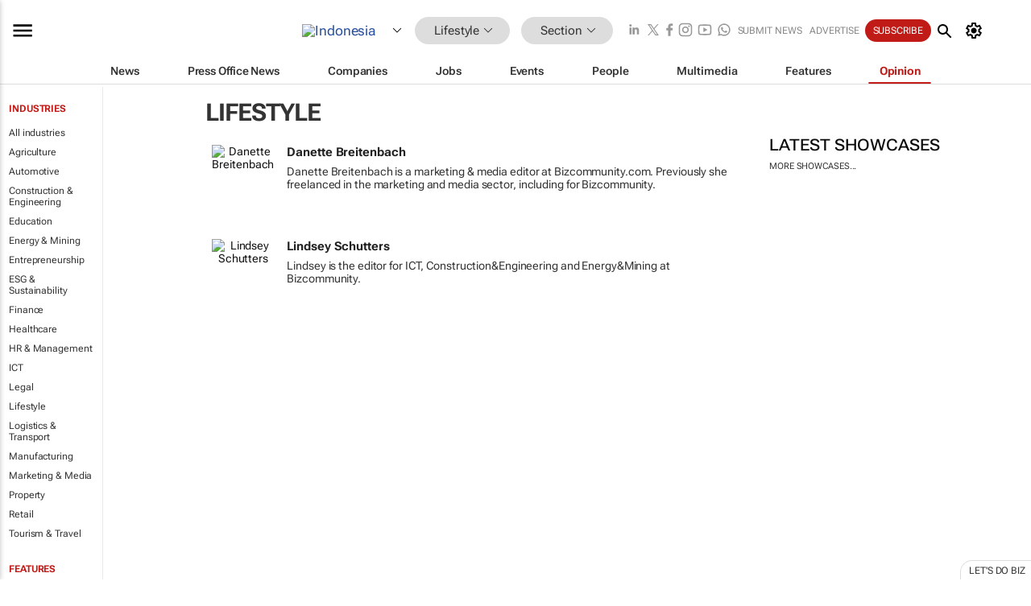

--- FILE ---
content_type: text/html; charset=utf-8
request_url: https://www.google.com/recaptcha/api2/aframe
body_size: 269
content:
<!DOCTYPE HTML><html><head><meta http-equiv="content-type" content="text/html; charset=UTF-8"></head><body><script nonce="HkXk1B2iNSGfB7mN5EpjmQ">/** Anti-fraud and anti-abuse applications only. See google.com/recaptcha */ try{var clients={'sodar':'https://pagead2.googlesyndication.com/pagead/sodar?'};window.addEventListener("message",function(a){try{if(a.source===window.parent){var b=JSON.parse(a.data);var c=clients[b['id']];if(c){var d=document.createElement('img');d.src=c+b['params']+'&rc='+(localStorage.getItem("rc::a")?sessionStorage.getItem("rc::b"):"");window.document.body.appendChild(d);sessionStorage.setItem("rc::e",parseInt(sessionStorage.getItem("rc::e")||0)+1);localStorage.setItem("rc::h",'1770061683518');}}}catch(b){}});window.parent.postMessage("_grecaptcha_ready", "*");}catch(b){}</script></body></html>